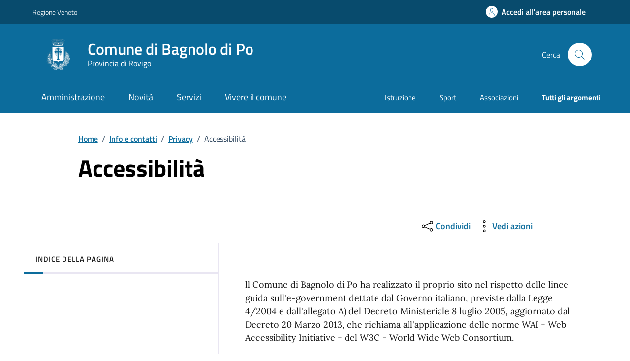

--- FILE ---
content_type: text/html;charset=UTF-8
request_url: https://www.comune.bagnolodipo.ro.it/info-e-contatti/privacy/accessibilita/
body_size: 10965
content:








<!DOCTYPE html>

<html lang="it">

	
	<head>
		<meta charset="utf-8">
		<meta http-equiv="X-UA-Compatible" content="IE=edge">
		<meta http-equiv="Content-Language" content="en">
		<meta http-equiv="Content-Type" content="text/html; charset=utf-8">
		
		 
		

		<title>Comune di Bagnolo di Po : Accessibilità</title>
		
		<meta name="viewport" content="width=device-width,initial-scale=1">
		
		
		
		<meta name="description" content="Comune di Bagnolo di Po">
		

		<link rel="stylesheet" href="/system/modules/it.comunefacile.designpa/resources/assets/bootstrap-italia/dist/css/light-blue/bootstrap-italia-comuni.min.css">
		<link rel="stylesheet" href="/system/modules/it.comunefacile.designpa/resources/assets/css/light-blue/style.css"  >
		<link rel="stylesheet" href="/system/modules/it.comunefacile.designpa/resources/custom/custom.css"  >
		<link rel="manifest" href="/manifest.json">

		<script src="https://maps.googleapis.com/maps/api/js?key=AIzaSyCVkIZckC5bjnOAsvLndtJPHcn_tc1Vd3I&sendor=false&libraries=places"></script>
		<!--script src="https://cms5.yamme.it/ajax/libs/jquery/3.4.1/jquery.min.js"></script --> <!--TODO CHIEDI AD ALEX -->
		<script src="https://code.jquery.com/jquery-3.6.0.min.js"></script> <!--TODO CHIEDI AD ALEX -->
		<link rel="stylesheet" href="https://unpkg.com/leaflet@1.5.1/dist/leaflet.css"
			  integrity="sha512-xwE/Az9zrjBIphAcBb3F6JVqxf46+CDLwfLMHloNu6KEQCAWi6HcDUbeOfBIptF7tcCzusKFjFw2yuvEpDL9wQ=="
			  crossorigin=""/>
		<!-- Make sure you put this AFTER Leaflet's CSS -->
		<link rel="stylesheet" href="https://unpkg.com/leaflet@1.9.4/dist/leaflet.css"
			  integrity="sha256-p4NxAoJBhIIN+hmNHrzRCf9tD/miZyoHS5obTRR9BMY="
			  crossorigin=""/>
		<!-- Load Esri Leaflet from CDN -->
		<script src="https://unpkg.com/leaflet@1.9.4/dist/leaflet.js"
				integrity="sha256-20nQCchB9co0qIjJZRGuk2/Z9VM+kNiyxNV1lvTlZBo="
				crossorigin=""></script>
		<!-- Load Esri Leaflet Geocoder from CDN -->
		<link rel="stylesheet" href="https://unpkg.com/esri-leaflet-geocoder@2.3.2/dist/esri-leaflet-geocoder.css"
			  integrity="sha512-IM3Hs+feyi40yZhDH6kV8vQMg4Fh20s9OzInIIAc4nx7aMYMfo+IenRUekoYsHZqGkREUgx0VvlEsgm7nCDW9g=="
			  crossorigin="">
		<script src="https://unpkg.com/esri-leaflet-geocoder@2.3.2/dist/esri-leaflet-geocoder.js"
				integrity="sha512-8twnXcrOGP3WfMvjB0jS5pNigFuIWj4ALwWEgxhZ+mxvjF5/FBPVd5uAxqT8dd2kUmTVK9+yQJ4CmTmSg/sXAQ=="
				crossorigin=""></script>

		<!-- Leaflet.markercluster CSS -->
		<link rel="stylesheet" href="https://unpkg.com/leaflet.markercluster/dist/MarkerCluster.css" />
		<link rel="stylesheet" href="https://unpkg.com/leaflet.markercluster/dist/MarkerCluster.Default.css" />
		<!-- Leaflet.markercluster JS -->
		<script src="https://unpkg.com/leaflet.markercluster/dist/leaflet.markercluster.js"></script>

		
		


		
	</head>

	<body>
		<div class="skiplink">
			<a class="visually-hidden-focusable" href="#main-container">Vai ai contenuti</a>
			<a class="visually-hidden-focusable" href="#footer">Vai al
				footer
			</a>  
		</div>
		<!-- /skiplink -->
		<div>
			<div  id="header" >

































	
	    

	<div style="margin-top:0px;">
		
		
			

			
				<!-- Nome del comune preso dalle properties del sito-->
				
				
				
				
				
				
				
				

				<header class="it-header-wrapper" data-bs-target="#header-nav-wrapper" >
					<!-------------------------------- BARRA DI COLORE DIVERSO------------------------------------->
					<div class="it-header-slim-wrapper">
						<div class="container">
							<div class="row">
								<div class="it-header-slim-wrapper-content">

									<!-- LINK ESTERNO -->
									
										
											
												<a class="d-lg-block navbar-brand" target="_blank" href="http://www.regione.veneto.it/" 
												   aria-label="Vai al portale Regione Veneto - link esterno - apertura nuova scheda" title="Vai al portale Regione Veneto" >
													Regione Veneto</a>
											
											
										
									
									<!-- AREA RISERVATA -->
									<div class="it-header-slim-right-zone" role="navigation">
										<div class="nav-item dropdown">

											
												<a class="btn btn-primary btn-icon btn-full" href="/area-personale/" data-element="personal-area-login" title="Accedi all'area personale" 
												   role="button" aria-expanded="false">
													<span class="rounded-icon" aria-hidden="true">
														<svg class="icon icon-primary">
															<use xlink:href="/system/modules/it.comunefacile.designpa/resources/assets/bootstrap-italia/dist/svg/sprites.svg#it-user"></use>
														</svg>
													</span>
													<span class="d-none d-lg-block">Accedi all'area personale</span>
												</a>
											
											
										</div>
									</div>
								</div>
							</div>
						</div>
					</div>



					<div class="it-nav-wrapper">
						<div class="it-header-center-wrapper">
							<div class="container">
								<div class="row">
									<div class="col-12">
										<div class="it-header-center-content-wrapper">


											<!---------------------------------------------------- LOGO ------------------------------------------------------->
											<div class="it-brand-wrapper">
												<a href="/" title="Vai alla homepage" aria-label="Home Comune di Bagnolo di Po">
													<img src="/.galleries/immagini/loghi-banner/Comune-di-Bagnolo-Po.png" width="80" height="80" style="margin-right:20px"; alt=""/>
													<div class="it-brand-text">
														<div class="it-brand-title">Comune di Bagnolo di Po</div>
														<div class="it-brand-tagline d-none d-md-block">Provincia di Rovigo</div>
													</div>
												</a>
											</div>


											<!------------------------------------------------- SOCIAL ----------------------------------------------------->
											<div class="it-right-zone">
												


												<!--------------------------------------------------------------------RICERCA---------------------------------------------------------------->
												<div class="it-search-wrapper">
													<span class="d-none d-md-block">Cerca</span>
													<button class="search-link rounded-icon" type="button" data-bs-toggle="modal" data-bs-target="#search-modal" aria-label="Cerca nel sito">
														<svg class="icon">
															<use href="/system/modules/it.comunefacile.designpa/resources/assets/bootstrap-italia/dist/svg/sprites.svg#it-search"></use>
														</svg>
													</button>
												</div>
												
												
											</div>
										</div>
									</div>
								</div>
							</div>
						</div>




						<!------------------------------------ LINK ALLE SOTTOPAGINE E/O MENU BURGER PER TELEFONI ----------------------------------------------------------->
						<div class="it-header-navbar-wrapper" id="header-nav-wrapper">
							<div class="container">

								<!---------------------menu burger-------------------------->
								<nav class="navbar navbar-expand-lg has-megamenu" aria-label="Navigazione principale">
									<button class="custom-navbar-toggler" type="button" aria-controls="nav4" aria-expanded="false" aria-label="Mostra/Nascondi la navigazione" data-bs-target="#nav4" data-bs-toggle="navbarcollapsible" role="navigation">
										<svg class="icon">
											<use href="/system/modules/it.comunefacile.designpa/resources/assets/bootstrap-italia/dist/svg/sprites.svg#it-burger"></use>
										</svg>
									</button>
									<div class="navbar-collapsable" id="nav4">
										<div class="overlay" style="display: none;"></div>
										<div class="close-div">
											<button class="btn close-menu" type="button">
												<span class="visually-hidden">Nascondi la navigazione</span>
												<svg class="icon">
													<use href="/system/modules/it.comunefacile.designpa/resources/assets/bootstrap-italia/dist/svg/sprites.svg#it-close-big"></use>
												</svg>
											</button>
										</div>
										<div class="menu-wrapper">
											<a href="/" aria-label="home Comune di Bagnolo di Po" class="logo-hamburger">
												<div class="it-brand-text">
													<div class="it-brand-title">Comune di Bagnolo di Po</div>
												</div>
											</a>
											<!-------- Mostra imagini 1 piano -------->
											<!--<ul class="nav navbar-nav navbar-left">-->
<ul class="navbar-nav" data-element="main-navigation">
	<li class="nav-item">
				<a data-element="management" href="/amministrazione/" class="nav-link"><span>Amministrazione</span></a>
			</li>
	   <li class="nav-item">
				<a data-element="news" href="/novita/" class="nav-link"><span>Novità</span></a>
			</li>
	   <li class="nav-item">
				<a data-element="all-services" href="/servizi/" class="nav-link"><span>Servizi</span></a>
			</li>
	   <li class="nav-item">
				<a data-element="live" href="/vivere-il-comune/" class="nav-link"><span>Vivere il comune</span></a>
			</li>
	   </ul>





 
											<!----------argomenti in evidenza ------->
											<ul class="navbar-nav navbar-secondary">
												
												
													
													
														
															
															
																
																	
																		
																		
																		<li class="nav-item">
																			<a class="nav-link" href="/argomenti/dettaglio/index.html?page=0&categorie=argomento/istruzione/" title="Vai all'argomento: Istruzione">
																				Istruzione
																			</a>
																		</li>
																	
																
																	
																		
																		
																		<li class="nav-item">
																			<a class="nav-link" href="/argomenti/dettaglio/index.html?page=0&categorie=argomento/sport/" title="Vai all'argomento: Sport">
																				Sport
																			</a>
																		</li>
																	
																
																	
																		
																		
																		<li class="nav-item">
																			<a class="nav-link" href="/argomenti/dettaglio/index.html?page=0&categorie=argomento/associazioni/" title="Vai all'argomento: Associazioni">
																				Associazioni
																			</a>
																		</li>
																	
																


															
														
													
												
												
												<li class="nav-item">
													<a class="nav-link" href="/argomenti/" data-element="all-topics">
														<span class="fw-bold">Tutti gli argomenti</span>
													</a>
												</li>
												
											</ul>
										</div>
									</div>
								</nav>
							</div>
						</div>
					</div>
				</header>
				<!------------------------------------------ FINE DEI LINK -------------------------------------->









				
					<!-- MOSTRA IL BREADCRUMB -->
					
						<div class="container" id="main-container">
							<div class="row justify-content-center">
								<div class="col-12 col-lg-10">
									<div class="cmp-breadcrumbs" role="navigation">

<nav class="breadcrumb-container">
	<ol class="breadcrumb p-0" data-element="breadcrumb">
		<li class="breadcrumb-item"><a href="/" >Home</a></li>
				<li class="breadcrumb-item"><span class="separator">/</span><a href="/info-e-contatti/" >Info e contatti</a></li>
				<li class="breadcrumb-item"><span class="separator">/</span><a href="/info-e-contatti/privacy/" >Privacy</a></li>
				<li class="breadcrumb-item active" aria-current="page"><span class="separator">/</span>Accessibilità</li>
				</ol>
</nav>

</div>
								</div>
							</div>
						</div>
					

					<div class="container">

						<!-- MOSTRA LA SFUMATURA -->
						<div class="row justify-content-center ">
							<div class="col-12 col-lg-6">
								<div class="cmp-hero">
									<section class="it-hero-wrapper bg-white align-items-start">
										
											<div class="it-hero-text-wrapper pt-0 ps-0 pb-4 pb-lg-60">

												<!-- MOSTRA IL TITOLO -->
												
													<h1 class="text-black hero-title mb-1rem" data-element="page-name" id="titlePage">Accessibilità</h1>
												

												<!-- MOSTRA LA DESCRIZIONE -->
												

											</div>
										
									</section>
								</div>       
							</div>
							<div class="col-lg-3 offset-lg-1">
								<!-- MOSTRA I PULSANTI E LE AZIONI -->
								
							</div>
						</div>
					</div>

				
			
		
















		<!------------------------------------------- MENU A TENDINA PER LA RICERCA ----------------------------------------------------->
			<div class="modal fade search-modal" id="search-modal" tabindex="-1" role="dialog" aria-hidden="true">
				<div class="modal-dialog modal-lg" role="document">
					<div class="modal-content perfect-scrollbar">
						<div class="modal-body">
							<form name="searchFormHeader" action="/ricerca/" method="post" >
								<div class="container">


									<div class="row variable-gutters">
										<div class="col">
											<div class="modal-title">
												<button class="search-link d-md-none" type="button" data-bs-toggle="modal" data-bs-target="#search-modal" aria-label="Chiudi e torna alla pagina precedente">
													<svg class="icon icon-md">
														<use href="/system/modules/it.comunefacile.designpa/resources/assets/bootstrap-italia/dist/svg/sprites.svg#it-arrow-left"></use>
													</svg>
												</button>
												<h2>Cerca</h2>
												<button class="search-link d-none d-md-block" type="button" data-bs-toggle="modal" data-bs-target="#search-modal" aria-label="Chiudi e torna alla pagina precedente">
													<svg class="icon icon-md">
														<use href="/system/modules/it.comunefacile.designpa/resources/assets/bootstrap-italia/dist/svg/sprites.svg#it-close-big"></use>
													</svg>
												</button>
											</div>
											<div class="form-group autocomplete-wrapper">
												<label for="autocomplete-two" class="visually-hidden">Cerca nel sito</label>
												<input type="search" class="autocomplete ps-5" placeholder="Cerca nel sito" id="cerca" name="q" data-bs-autocomplete="[]">
												<span class="autocomplete-icon" aria-hidden="true">
													<svg class="icon"><use href="/system/modules/it.comunefacile.designpa/resources/assets/bootstrap-italia/dist/svg/sprites.svg#it-search"></use></svg>
												</span>
												<button type="submit" class="btn btn-primary" >
													<span class="">Cerca</span>
												</button>
											</div>
										</div>
									</div>



									
									<div class="row variable-gutters">
										<div class="searches-list-wrapper">
											<div class="other-link-title">FORSE STAVI CERCANDO</div>
											<ul class="link-list t-primary">
												
												
												
												
												

												
												
												
												
												
													
													
														
															
															<li class="mb-3 mt-3">
																<a class="list-item ps-0 title-medium" href="/servizi/anagrafe-e-stato-civile/dettaglio-servizio/Pagare-il-canone-per-le-lampade-votive/">
																	<span>Pagare il canone per le lampade votive</span>
																</a>
															</li>
														
															
															<li class="mb-3 mt-3">
																<a class="list-item ps-0 title-medium" href="/servizi/tributi-e-finanze/dettaglio-servizio/Pagare-tributi-IMU/">
																	<span>Pagare tributi IMU</span>
																</a>
															</li>
														
															
															<li class="mb-3 mt-3">
																<a class="list-item ps-0 title-medium" href="/servizi/educazione-e-formazione/dettaglio-servizio/Richiedere-iscrizione-al-trasporto-scolastico/">
																	<span>Richiedere iscrizione al trasporto scolastico</span>
																</a>
															</li>
														
													
												

												
												
												

												
												
												
												
												
													
													
														
															
															<li class="mb-3 mt-3">
																<a class="list-item ps-0 title-medium" href="/amministrazione/uffici/dettaglio-ufficio/Ufficio-Commercio/">
																	<span>Ufficio Commercio</span>
																</a>
															</li>
														
															
															<li class="mb-3 mt-3">
																<a class="list-item ps-0 title-medium" href="/amministrazione/uffici/dettaglio-ufficio/Ufficio-Edilizia-Privata/">
																	<span>Ufficio Edilizia Privata </span>
																</a>
															</li>
														
															
															<li class="mb-3 mt-3">
																<a class="list-item ps-0 title-medium" href="/amministrazione/uffici/dettaglio-ufficio/Ufficio-Lavori-Pubblici-e-Territorio/">
																	<span>Ufficio Lavori Pubblici e Territorio</span>
																</a>
															</li>
														
													
												

												
												<li class="mb-3 mt-3">
													<a class="list-item ps-0 title-medium" href="/amministrazione-trasparente/">
														<span>Amministrazione trasparente</span>
													</a>
												</li>

												
												<li class="mb-3 mt-3">
													<a class="list-item ps-0 title-medium" href="/servizi/ambiente-e-territorio/rifiuti/">
														<span>Calendario rifiuti</span>
													</a>
												</li>

												
												
												
												
												
													
													
														
															
															<li class="mb-3 mt-3">
																<a class="list-item ps-0 title-medium" href="/vivere-il-comune/luoghi/dettaglio-luogo/Biblioteca-Comunale-L.-Ariosto/">
																	<span>Biblioteca Comunale "L. Ariosto"</span>
																</a>
															</li>
														
															
															<li class="mb-3 mt-3">
																<a class="list-item ps-0 title-medium" href="/vivere-il-comune/luoghi/dettaglio-luogo/Impianto-sportivo-comunale/">
																	<span>Impianto sportivo comunale</span>
																</a>
															</li>
														
															
															<li class="mb-3 mt-3">
																<a class="list-item ps-0 title-medium" href="/vivere-il-comune/luoghi/dettaglio-luogo/Municipio-di-Bagnolo-Po/">
																	<span>Municipio di Bagnolo Po</span>
																</a>
															</li>
														
													
												

											</ul>
										</div>
									</div>
								</div>
							</form>
						</div>
					</div>
				</div>
			</div>
	</div>

 </div>
		</div>
		
		<main>
			<div>
				<div  id="body" ><div>
		<div class="container">
			<div class="row">
					<div class="col-lg-7 ">
					
					</div>
					<div class="col-lg-4 offset-lg-1 mt-5 mt-lg-0">
						<div class="dropdown d-inline">
	<button aria-label="condividi sui social" class="btn btn-dropdown dropdown-toggle text-decoration-underline d-inline-flex align-items-center fs-0" type="button" 
	    id="shareActions" data-bs-toggle="dropdown" aria-haspopup="true" aria-expanded="false" aria-label="Apri il menÃ¹ delle condivisioni">
		<svg class="icon" aria-hidden="true">
			<use xlink:href="/system/modules/it.comunefacile.designpa/resources/assets/bootstrap-italia/dist/svg/sprites.svg#it-share" aria-></use>
		</svg>
		<span>Condividi</span>
	</button>
	<div class="dropdown-menu shadow-lg" aria-labelledby="shareActions">
		<div class="link-list-wrapper">
			<ul class="link-list" role="menu">
				<li role="none">
					<a class="list-item" id="facebook-share" href="#" role="menuitem" target="_blank" aria-label="Condividi questa pagina su facebook">
						<svg class="icon" aria-hidden="true">
							<use xlink:href="/system/modules/it.comunefacile.designpa/resources/assets/bootstrap-italia/dist/svg/sprites.svg#it-facebook"></use>
						</svg>
						<span>Facebook</span>
					</a>
				</li>
				<li role="none">
					<a class="list-item" id="twitter-share" href="#" role="menuitem" target="_blank" aria-label="Condividi questa pagina su X">
						<svg class="icon" aria-hidden="true">
							<use xlink:href="/system/modules/it.comunefacile.designpa/resources/assets/bootstrap-italia/dist/svg/sprites.svg#it-twitter"></use>
						</svg>
						<span>X</span>
					</a>
				</li>
				<li role="none">
					<a class="list-item" id="linkedin-share" href="#" role="menuitem" target="_blank" aria-label="Condividi questa pagina su linkedin">
						<svg class="icon" aria-hidden="true">
							<use xlink:href="/system/modules/it.comunefacile.designpa/resources/assets/bootstrap-italia/dist/svg/sprites.svg#it-linkedin"></use>
						</svg>
						<span>Linkedin</span>
					</a>
				</li>
				<li role="none">
				  	<a class="list-item" id="whatsapp-share" href="#" role="menuitem" target="_blank" aria-label="Condividi questa pagina su whatsapp">
						<svg class="icon" aria-hidden="true">
					  		<use xlink:href="/system/modules/it.comunefacile.designpa/resources/assets/bootstrap-italia/dist/svg/sprites.svg#it-whatsapp"></use>
						</svg>
						<span>Whatsapp</span>
				  	</a>
				</li>
				<li role="none">
					<a class="list-item" id="telegram-share" href="#" role="menuitem" target="_blank" aria-label="Condividi questa pagina su telegram">
						<svg class="icon" aria-hidden="true">
							<use xlink:href="/system/modules/it.comunefacile.designpa/resources/assets/bootstrap-italia/dist/svg/sprites.svg#it-telegram"></use>
						</svg>
						<span>Telegram</span>
					</a>
				</li>
				
				
				<script>
					document.addEventListener('DOMContentLoaded', function() {
						const currentUrl = 'https://www.comune.bagnolodipo.ro.it:443/comunebagnolodipo/opencms/system/modules/it.comunefacile.designpa/formatters/pagina.jsp' 
						                   || window.location.href;
						const facebookLink = "https://www.facebook.com/sharer/sharer.php?u=" + encodeURIComponent(currentUrl);
						document.getElementById("facebook-share")?.setAttribute("href", facebookLink);
						const twitterLink = "https://twitter.com/intent/tweet?text=" + encodeURIComponent(currentUrl);
						document.getElementById("twitter-share")?.setAttribute("href", twitterLink);
						const linkedinLink = "https://www.linkedin.com/shareArticle?url=" + encodeURIComponent(currentUrl);
						document.getElementById("linkedin-share")?.setAttribute("href", linkedinLink);
						const whatsappLink = "https://api.whatsapp.com/send?text=" + encodeURIComponent(currentUrl);
						document.getElementById("whatsapp-share")?.setAttribute("href", whatsappLink);
						const telegramLink = "https://t.me/share/url?url=" + encodeURIComponent(currentUrl);
						document.getElementById("telegram-share")?.setAttribute("href", telegramLink);
					});
				</script>
			</ul>
		</div>
	</div>
</div><div class="dropdown d-inline">
	<button aria-label="vedi azioni da compiere sulla pagina" class="btn btn-dropdown dropdown-toggle text-decoration-underline d-inline-flex align-items-center fs-0" type="button" 
	        id="viewActions" data-bs-toggle="dropdown" aria-haspopup="true" aria-expanded="false" aria-label="Vedi altre azioni eseguibili sulla pagina">
		<svg class="icon" aria-hidden="true" aria-label="Icona del menu delle azioni">
			<use xlink:href="/system/modules/it.comunefacile.designpa/resources/assets/bootstrap-italia/dist/svg/sprites.svg#it-more-items"></use>
		</svg>
		<span>Vedi azioni</span>
	</button>
	<div class="dropdown-menu shadow-lg" aria-labelledby="viewActions">
		<div class="link-list-wrapper">
			<ul class="link-list" role="menu">
				<li role="none">
					<a class="list-item" href="#" onclick="window.print()" role="menuitem" aria-label="Stampa la pagina">
						<svg class="icon" aria-hidden="true">
							<use xlink:href="/system/modules/it.comunefacile.designpa/resources/assets/bootstrap-italia/dist/svg/sprites.svg#it-print"></use>
						</svg>
						<span>Stampa</span>
					</a>
				</li>
				<li role="none">
					<a class="list-item" href="#" onclick="window.listenElements(this, '[data-audio]')" role="menuitem" aria-label="Ascolta la pagina">
						<svg class="icon" aria-hidden="true">
							<use xlink:href="/system/modules/it.comunefacile.designpa/resources/assets/bootstrap-italia/dist/svg/sprites.svg#it-hearing"></use>
						</svg>
						<span>Ascolta</span>
					</a>
				</li>
				<li role="none">
					<a class="list-item" href="mailto:?subject=&body=" role="menuitem" aria-label="Invia il contenuto della pagina tramite mail">
						<svg class="icon" aria-hidden="true">
							<use xlink:href="/system/modules/it.comunefacile.designpa/resources/assets/bootstrap-italia/dist/svg/sprites.svg#it-mail"></use>
						</svg>
						<span>Invia</span>
					</a>
				</li>
			</ul>
		</div>
	</div>
</div>



</div>
				</div>
			<div class="row border-top border-light row-column-border row-column-menu-left ">
				<aside class="col-lg-4">
					<div class="d-none d-lg-block sticky-wrapper navbar-wrapper">
						<nav class="navbar it-navscroll-wrapper it-top-navscroll navbar-expand-lg">
							<button class="custom-navbar-toggler" type="button" aria-controls="navbarNav" aria-expanded="false" data-bs-target="#navbarNav">
								<span class="it-list"></span>Indice della pagina
							</button>
							<div class="navbar-collapsable" id="navbarNav">
								<div class="overlay"></div>
								<div class="close-div visually-hidden">
									<button class="btn close-menu" type="button">
										<span class="it-close"></span>Chiudi
									</button>
								</div>
								<a class="it-back-button" href="#">
									<svg class="icon icon-sm icon-primary align-top">
										<use xlink:href="/system/modules/it.comunefacile.designpa/resources/assets/bootstrap-italia/dist/svg/sprites.svg#it-chevron-left"></use>
									</svg>
									<span>Torna indietro</span></a>
								<div class="menu-wrapper">
									<div class="link-list-wrapper menu-link-list">
										<div class="h3 no_toc border-light">Indice della pagina</div>
										<ul class="link-list">
											<li class="nav-item">
													</li>
											</ul>
									</div>
								</div>
							</div>
						</nav>
					</div>
				</aside>

				<section class="col-lg-8 it-page-sections-container border-light">
					<article class="it-page-section mb-5" id="sezione-paragrafo-0">
							<div>

	<h1 class="h2 mb-3"  ></h1>
	<div class="richtext-wrapper lora" >
		<p>ll Comune di Bagnolo di Po ha realizzato il proprio sito nel rispetto delle linee guida sull'e-government dettate dal Governo italiano, previste dalla Legge 4/2004 e dall'allegato A) del Decreto Ministeriale 8 luglio 2005, aggiornato dal Decreto 20 Marzo 2013, che richiama all'applicazione delle norme WAI - Web Accessibility Initiative - del W3C - World Wide Web Consortium.</p>
<p>In particolare sono stati applicati i 12 requisiti da sottoporre alla verifica tecnica per la valutazione dell'accessibilità previsti dal&nbsp;Decreto 20 marzo 2013.</p>
<p>Il sito è realizzato in&nbsp;XHTML&nbsp;versione 1.0 con DTD di tipo Strict, validato tramite il servizio di validazione codice del W3C e formattato attraverso iCSS&nbsp;(fogli di stile).</p>
<p>L'adeguamento alle citate disposizioni permette l'accesso al sito da parte di tutti gli utenti, anche di chi ha deficit fisici o sensoriali e fa uso di particolari dispositivi per navigare su Internet.</p>
<p>La verifica dei requisiti di accessibilità viene controllata attraverso la validazione del W3C. L'esito della valutazione relativa al sito internet istituzionale, risulta essere positiva al massimo livello sulla versione "XHTML 1.0 Strict".</p>
<p>Il sito utilizza i fogli di stile per la formattazione ed il layout dei suoi contenuti CSS Livello 2.</p>
<p>Al fine di favorire l'accessibilità si segnalano i seguenti accorgimenti.</p>
<ul>
<li>Menu verticali contestualizzati<br />La loro presenza consente di muoversi agilmente tra i contenuti accomunati dall'appartenenza ad una medesima area logico-funzionale del sito, velocizzando una navigazione "tematica", ovvero con scopi ben precisi, per gli utenti che cercano un'informazione specifica.</li>
<li>Menu a briciole di pane<br />Il cosiddetto "breadcrumb" segna la posizione dell'utente all'interno della struttura logica dei contenuti. Questa funzione è utile per "tornare sui propri passi" nel caso se ne avesse la necessità.<br />&nbsp;</li>
</ul>
<p>Rendere accessibile un sito Web non è un punto d'arrivo, ma un impegnativo percorso che coinvolge ogni momento della realizzazione, dal progetto alla manutenzione.<br />Nella convinzione che l'obiettivo finale non sia unicamente quello di ottenere bollini e certificazioni dai validatori automatici ma di soddisfare pienamente le esigenze degli utenti, si considera fondamentale il loro riscontro al fine di valutare la reale accessibilità del sito.</p>
<p>Per migliorare il sistema di accessibilità confidiamo, inoltre, nelle segnalazioni, consigli e suggerimenti dei visitatori del sito che ci potranno essere recapitati via e-mail.</p></div>

	<div class="row g-4 mb-4" >
		</div>
	<br>

	<div class="row g-4 mb-4" >
		</div>

	<div class="row g-4 mb-5" >
		</div>

</div><div ></div></article>
					<div class="row g-4 mb-5" id="sezione-cartelle">
						</div>

					<div class="row g-4 mb-5" id="sezione-allegati">
						</div>

					<div class="row g-4 mb-5" id="sezione-collegamenti">
						</div>

					<!------------------------------------------------------ Ultimo aggiornamento ------------------------------------------------------------------------------>
					<article class="it-page-section">
						<p class="h6">Pagina aggiornata il Thu Feb 08 17:15:07 CET 2024</p>
					</article>

				</section>
				
			</div>
		</div>
	</div>
</div>
			</div>
			<div>
				<div  id="bottom" ><div class="bg-primary">
	<div class="container">
		<div class="row d-flex justify-content-center bg-primary">
			<div class="col-12 col-lg-6">
				<div class="cmp-rating pt-lg-80 pb-lg-80" id="rating">
					<div class="card shadow card-wrapper" data-element="feedback">
						<div id="feedback-status" role="status" aria-live="polite" class="visually-hidden"></div> <!--aria-live-->
						<div class="cmp-rating__card-first">
							<div class="card-header border-0">
								<h1 class="title-medium-2-semi-bold mb-0" data-element="feedback-title">Quanto sono chiare le informazioni su questa pagina?</h1>
							</div>
							<div class="card-body">
								<fieldset class="rating">
									<legend class="visually-hidden">Valuta da 1 a 5 stelle la pagina</legend>
									<input type="radio" id="star5a" name="ratingA" value="5">
									<label class="full rating-star active" for="star5a" data-element="feedback-rate-5">
										<svg class="icon icon-sm" role="img" aria-labelledby="first-star" viewBox="0 0 24 24" xmlns="http://www.w3.org/2000/svg">
											<path d="M12 1.7L9.5 9.2H1.6L8 13.9l-2.4 7.6 6.4-4.7 6.4 4.7-2.4-7.6 6.4-4.7h-7.9L12 1.7z"></path>
											<path fill="none" d="M0 0h24v24H0z"></path>
										</svg>
										<span class="visually-hidden" id="first-star">Valuta 5 stelle su 5</span>
									</label>
									<input type="radio" id="star4a" name="ratingA" value="4">
									<label class="full rating-star active" for="star4a" data-element="feedback-rate-4">
										<svg class="icon icon-sm" role="img" aria-labelledby="second-star" viewBox="0 0 24 24" xmlns="http://www.w3.org/2000/svg">
											<path d="M12 1.7L9.5 9.2H1.6L8 13.9l-2.4 7.6 6.4-4.7 6.4 4.7-2.4-7.6 6.4-4.7h-7.9L12 1.7z"></path>
											<path fill="none" d="M0 0h24v24H0z"></path>
										</svg>
										<span class="visually-hidden" id="second-star">Valuta 4 stelle su 5</span>
									</label>
									<input type="radio" id="star3a" name="ratingA" value="3">
									<label class="full rating-star active" for="star3a" data-element="feedback-rate-3">
										<svg class="icon icon-sm" role="img" aria-labelledby="third-star" viewBox="0 0 24 24" xmlns="http://www.w3.org/2000/svg">
											<path d="M12 1.7L9.5 9.2H1.6L8 13.9l-2.4 7.6 6.4-4.7 6.4 4.7-2.4-7.6 6.4-4.7h-7.9L12 1.7z"></path>
											<path fill="none" d="M0 0h24v24H0z"></path>
										</svg>
										<span class="visually-hidden" id="third-star">Valuta 3 stelle su 5</span>
									</label>
									<input type="radio" id="star2a" name="ratingA" value="2">
									<label class="full rating-star active" for="star2a" data-element="feedback-rate-2">
										<svg class="icon icon-sm" role="img" aria-labelledby="fourth-star" viewBox="0 0 24 24" xmlns="http://www.w3.org/2000/svg">
											<path d="M12 1.7L9.5 9.2H1.6L8 13.9l-2.4 7.6 6.4-4.7 6.4 4.7-2.4-7.6 6.4-4.7h-7.9L12 1.7z"></path>
											<path fill="none" d="M0 0h24v24H0z"></path>
										</svg>
										<span class="visually-hidden" id="fourth-star">Valuta 2 stelle su 5</span>
									</label>
									<input type="radio" id="star1a" name="ratingA" value="1">
									<label class="full rating-star active" for="star1a" data-element="feedback-rate-1">
										<svg class="icon icon-sm" role="img" aria-labelledby="fifth-star" viewBox="0 0 24 24" xmlns="http://www.w3.org/2000/svg">
											<path d="M12 1.7L9.5 9.2H1.6L8 13.9l-2.4 7.6 6.4-4.7 6.4 4.7-2.4-7.6 6.4-4.7h-7.9L12 1.7z"></path>
											<path fill="none" d="M0 0h24v24H0z"></path>
										</svg>
										<span class="visually-hidden" id="fifth-star">Valuta 1 stelle su 5</span>
									</label>
								</fieldset>
							</div>
						</div>
						<div class="cmp-rating__card-second d-none" data-step="3">
							<div class="card-header border-0 mb-0">
								<h2 class="title-medium-2-bold mb-0" id="rating-feedback">Grazie, il tuo parere ci aiuterà a migliorare il
									servizio!</h2>
							</div>
						</div>
						<div class="form-rating d-none">
							<div class="d-none" data-step="1">
								<div class="cmp-steps-rating">
									<fieldset class="fieldset-rating-one d-none" data-element="feedback-rating-positive">
										<legend class="iscrizioni-header w-100">
											<h3 class="step-title d-flex align-items-center justify-content-between drop-shadow">
												<span class="d-block d-lg-inline" data-element="feedback-rating-question">
													Quali sono stati gli aspetti che hai preferito?
												</span>
												<span>1/2</span>
											</h3>
										</legend>
										<div class="cmp-steps-rating__body">
											<div class="cmp-radio-list">
												<div class="card card-teaser shadow-rating">
													<div class="card-body">
														<div class="form-check m-0">
															<div class="radio-body border-bottom border-light cmp-radio-list__item">
																<input name="rating1" type="radio" id="radio-1" value="Le indicazioni erano chiare">
																<label for="radio-1" class="active" data-element="feedback-rating-answer">Le indicazioni erano chiare</label>
															</div>
															<div class="radio-body border-bottom border-light cmp-radio-list__item">
																<input name="rating1" type="radio" id="radio-2" value="Le indicazioni erano complete">
																<label for="radio-2" class="active" data-element="feedback-rating-answer">Le indicazioni erano complete</label>
															</div>
															<div class="radio-body border-bottom border-light cmp-radio-list__item">
																<input name="rating1" type="radio" id="radio-3" value="Capivo sempre che stavo procedendo correttamente">
																<label for="radio-3" class="active" data-element="feedback-rating-answer">Capivo sempre che stavo procedendo correttamente</label>
															</div>
															<div class="radio-body border-bottom border-light cmp-radio-list__item">
																<input name="rating1" type="radio" id="radio-4" value="Non ho avuto problemi tecnici">
																<label for="radio-4" class="active" data-element="feedback-rating-answer">Non ho avuto problemi tecnici</label>
															</div>
															<div class="radio-body border-bottom border-light cmp-radio-list__item">
																<input name="rating1" type="radio" id="radio-5" value="Altro">
																<label for="radio-5" class="active" data-element="feedback-rating-answer">Altro</label>
															</div>
														</div>
													</div>
												</div>
											</div>
										</div>
									</fieldset>
									<fieldset class="fieldset-rating-two d-none" data-element="feedback-rating-negative">
										<legend class="iscrizioni-header w-100" >
											<h3 class="step-title d-flex align-items-center justify-content-between drop-shadow">
												<span class="d-block d-lg-inline" data-element="feedback-rating-question">
													Dove hai incontrato le maggiori difficoltà?
												</span>
												<span>1/2</span>
											</h3>
										</legend>
										<div class="cmp-steps-rating__body">
											<div class="cmp-radio-list">
												<div class="card card-teaser shadow-rating">
													<div class="card-body">
														<div class="form-check m-0">
															<div class="radio-body border-bottom border-light cmp-radio-list__item">
																<input name="rating2" type="radio" id="radio-6" value="A volte le indicazioni non erano chiare">
																<label for="radio-6" class="active" data-element="feedback-rating-answer">A volte le indicazioni non erano chiare</label>
															</div>
															<div class="radio-body border-bottom border-light cmp-radio-list__item">
																<input name="rating2" type="radio" id="radio-7" value="A volte le indicazioni non erano complete">
																<label for="radio-7" class="active" data-element="feedback-rating-answer">A volte le indicazioni non erano complete</label>
															</div>
															<div class="radio-body border-bottom border-light cmp-radio-list__item">
																<input name="rating2" type="radio" id="radio-8" value="A volte non capivo se stavo procedendo correttamente">
																<label for="radio-8" class="active" data-element="feedback-rating-answer">A volte non capivo se stavo procedendo correttamente</label>
															</div>
															<div class="radio-body border-bottom border-light cmp-radio-list__item">
																<input name="rating2" type="radio" id="radio-9" value="Ho avuto problemi tecnici">
																<label for="radio-9" class="active" data-element="feedback-rating-answer">Ho avuto problemi tecnici</label>
															</div>
															<div class="radio-body border-bottom border-light cmp-radio-list__item">
																<input name="rating2" type="radio" id="radio-10" value="Altro">
																<label for="radio-10" class="active" data-element="feedback-rating-answer">Altro</label>
															</div>
														</div>
													</div>
												</div>
											</div>
										</div>
									</fieldset>
								</div>
							</div>
							<div class="d-none" data-step="2">
								<div class="cmp-steps-rating">
									<fieldset>
										<legend class="iscrizioni-header w-100 bg-white" >
											<h3 class="step-title d-flex align-items-center justify-content-between drop-shadow mb-3">
												<span class="d-block d-lg-inline">
													Vuoi aggiungere altri dettagli?
												</span>
												<span>2/2</span>
											</h3>
										</legend>
										<div class="cmp-steps-rating__body bg-white" >
											<div class="form-group">
												<label for="formGroupExampleInputWithHelp" >Dettaglio</label>
												<input type="text" class="form-control" id="formGroupExampleInputWithHelp" aria-describedby="formGroupExampleInputWithHelpDescription" 
												       maxlength="200" data-element="feedback-input-text" autocomplete="off">
												<small id="formGroupExampleInputWithHelpDescription" class="form-text">
													Inserire massimo 200 caratteri</small>
											</div>
										</div>
									</fieldset>
								</div>
							</div>
							<div class="d-flex flex-nowrap pt-4 w-100 justify-content-center button-shadow">
								<button class="btn btn-outline-primary fw-bold me-4 btn-back" type="button">Indietro</button>
								<button class="btn btn-primary fw-bold btn-next" form="rating">Avanti</button>
							</div>
						</div>
					</div>
				</div>       
			</div>
		</div>
	</div>
</div>


<script>
  function aggiornaFeedbackStatus(messaggio) {
    const statusBox = document.getElementById('feedback-status');
    if (statusBox) {
      statusBox.textContent = ''; // reset rapido per forzare annuncio
      setTimeout(() => {
        statusBox.textContent = messaggio;
      }, 100);
    }
  }

  document.addEventListener('DOMContentLoaded', function () {
    const statusBox  = document.getElementById('feedback-status');
    const nextButton = document.querySelector('.btn-next');
    const stars      = document.querySelectorAll('.rating input');
	let step = 1;
    if (statusBox) {
      nextButton.addEventListener('click', function () {
	  	if (statusBox.innerHTML != 'Inserisci i dettagli') {
			aggiornaFeedbackStatus('Inserisci i dettagli');
		}else{
			aggiornaFeedbackStatus('Segnalazione inviata');
		}
      });
    }

	stars.forEach(function(star) {
      star.addEventListener('change', function () {
        aggiornaFeedbackStatus('Seleziona la segnalazione');
      });
    });
  });
</script>


<div class="bg-grey-card shadow-contacts">
	<div class="container">
		<div class="row d-flex justify-content-center p-contacts">
			<div class="col-12 col-lg-6">
				<div class="cmp-contacts">
					<div class="card w-100">
						<div class="card-body">

							<h1 class="h2 title-medium-2-semi-bold">Contatta il comune</h1>
									<ul class="contact-list p-0">
										<li><a class="list-item" href="/info-e-contatti/domande-frequenti/" data-element="">
												<svg class="icon icon-primary icon-sm" aria-hidden="true">
													<use href="/system/modules/it.comunefacile.designpa/resources/assets/bootstrap-italia/dist/svg/sprites.svg#it-help-circle"></use>
												</svg><span>Leggi le domande frequenti</span></a>
											</li> 
										<li><a class="list-item" href="/info-e-contatti/richiesta-assistenza/" data-element="">
												<svg class="icon icon-primary icon-sm" aria-hidden="true">
													<use href="/system/modules/it.comunefacile.designpa/resources/assets/bootstrap-italia/dist/svg/sprites.svg#it-mail"></use>
												</svg><span>Richiedi assistenza</span></a>
											</li> 
										<li><a class="list-item" href="/amministrazione/uffici/" data-element="">
												<svg class="icon icon-primary icon-sm" aria-hidden="true">
													<use href="/system/modules/it.comunefacile.designpa/resources/assets/bootstrap-italia/dist/svg/sprites.svg#it-hearing"></use>
												</svg><span>Contatta gli uffici comunali</span></a>
											</li> 
										<li><a class="list-item" href="/info-e-contatti/prenota-appuntamento/index.html" data-element="appointment-booking">
												<svg class="icon icon-primary icon-sm" aria-hidden="true">
													<use href="/system/modules/it.comunefacile.designpa/resources/assets/bootstrap-italia/dist/svg/sprites.svg#it-calendar"></use>
												</svg><span>Prenota appuntamento</span></a>
											</li> 
										</ul>
								<h1 class="h2 title-medium-2-semi-bold mt-4">Problemi in città</h2>
									<ul class="contact-list p-0">
										<li><a class="list-item" href="/info-e-contatti/segnalazione/" data-element="">
												<svg class="icon icon-primary icon-sm" aria-hidden="true">
													<use href="/system/modules/it.comunefacile.designpa/resources/assets/bootstrap-italia/dist/svg/sprites.svg#it-map-marker-circle"></use>
												</svg><span>Segnala disservizio</span></a>
											</li>
										<li><a class="list-item" href="/info-e-contatti/segnalazione/elenco-segnalazioni/" data-element="">
												<svg class="icon icon-primary icon-sm" aria-hidden="true">
													<use href="/system/modules/it.comunefacile.designpa/resources/assets/bootstrap-italia/dist/svg/sprites.svg#it-map-marker-circle"></use>
												</svg><span>Elenco segnalazioni pervenute</span></a>
											</li>
										</ul>
								</div>
					</div>
				</div>
			</div>
		</div>
	</div>
</div></div>
			</div>
		</main>
		
		<div>
			<div  id="footer" ><div>
		<footer class="it-footer" id="footer">
      <div class="it-footer-main">
        <div class="container">
          <div class="row">
            <div class="col-12 footer-items-wrapper logo-wrapper">
            <a href="/pnrr" ><img  src="/system/modules/it.comunefacile.designpa/resources/assets/images/logo-eu-inverted.svg" alt="logo Unione Europea" width="200" ></a>
<img class="Footer-logo" src="/.galleries/immagini/loghi-banner/Comune-di-Bagnolo-Po.png" alt="logo Comune" width="80" height="80">
              <div class="it-brand-wrapper">
                <a href="/home/">
                  <div class="it-brand-text">
                    <h2 class="no_toc">Comune di Bagnolo di Po</h2>
                  </div>
                </a>
              </div>
            </div>
          </div>
          <div class="row">
            <div class="col-md-3 footer-items-wrapper">
              <h3 class="footer-heading-title">Amministrazione</h3>
              <ul class="footer-list">
                <li>
                  <a href="/amministrazione/organi-di-governo/">Organi di governo</a>
                </li>
                <li>
                  <a href="/amministrazione/aree-amministrative/">Aree amministrative</a>
                </li>
                <li>
                  <a href="/amministrazione/uffici/">Uffici</a>
                </li>
                <li>
                  <a href="/amministrazione/enti-e-fondazioni/">Enti e fondazioni</a>
                </li>
                <li>
                  <a href="/amministrazione/politici/">Politici</a>
                </li>
                <li>
                  <a href="/amministrazione/personale-amministrativo/">Personale amministrativo</a>
                </li>
                <li>
                  <a href="/amministrazione/documenti-e-dati/">Documenti e dati</a>
                </li>
              </ul>
            </div>
            <div class="col-md-6 footer-items-wrapper">
              <h3 class="footer-heading-title">Categorie di servizio</h3>
              <div class="row">
                <div class="col-md-6">
                  <ul class="footer-list">
                    <li>
                      <a href="/servizi/anagrafe-e-stato-civile/">Anagrafe e stato civile</a>
                    </li>
                    <li>
                      <a href="/servizi/cultura-e-tempo-libero/">Cultura e tempo libero</a>
                    </li>
                    <li>
                      <a href="/servizi/vita-lavorativa/">Vita lavorativa</a>
                    </li>
                    <li>
                      <a href="/servizi/imprese-e-commercio/">Imprese e commercio</a>
                    </li>
                    <li>
                      <a href="/servizi/appalti-pubblici/">Appalti pubblici</a>
                    </li>
                    <li>
                      <a href="/servizi/catasto-e-urbanistica/">Catasto e urbanistica</a>
                    </li>
                    <li>
                      <a href="/servizi/turismo/">Turismo</a>
                    </li>
                    <li>
                      <a href="/servizi/mobilita-e-trasporti/">Mobilità e trasporti</a>
                    </li>
                  </ul>
                </div>
                <div class="col-md-6">
                  <ul class="footer-list">
                    <li>
                      <a href="/servizi/educazione-e-formazione/">Educazione e formazione</a>
                    </li>
                    <li>
                      <a href="/servizi/giustizia-e-sicurezza/">Giustizia e sicurezza pubblica</a>
                    </li>
                    <li>
                      <a href="/servizi/tributi-e-finanze/">Tributi, finanze e contravvenzioni</a>
                    </li>
                    <li>
                      <a href="/servizi/ambiente-e-territorio/">Ambiente</a>
                    </li>
                    <li>
                      <a href="/servizi/salute-benessere-e-assistenza/">Salute, benessere e assistenza</a>
                    </li>
                    <li>
                      <a href="/servizi/autorizzazioni/">Autorizzazioni</a>
                    </li>
                    <li>
                      <a href="/servizi/agricoltura-e-pesca/">Agricoltura e pesca</a>
                    </li>
                  </ul>
                </div>
              </div>
            </div>
            <div class="col-md-3 footer-items-wrapper">
              <h3 class="footer-heading-title">Novità</h3>
              <ul class="footer-list">
                <li>
                  <a href="/novita/notizie/">Notizie</a>
                </li>
                <li>
                  <a href="/novita/comunicati/">Comunicati</a>
                </li>
                <li>
                  <a href="/novita/avvisi/">Avvisi</a>
                </li>
              </ul>
              <h3 class="footer-heading-title">Vivere il comune</h3>
              <ul class="footer-list">
                <li>
                  <a href="/vivere-il-comune/luoghi/">Luoghi</a>
                </li>
                <li>
                  <a href="/vivere-il-comune/eventi/">Eventi</a>
                </li>
              </ul>
            </div>
            <div class="col-md-9 mt-md-4 footer-items-wrapper">
              <h3 class="footer-heading-title">Contatti</h3>
              <div class="row">
                <div class="col-md-4">Comune di Bagnolo di Po<br>
                    Piazza Marconi 159 45022 Bagnolo di Po (RO)<br>
                    Codice fiscale 82001890290 <br> 
P. IVA: P.IVA: 00562790295<br><br>
                   
                   Tel: <a href="tel:+390425704002">(+39) 0425 704002</a><br>
Fax: (+39) 0425 704424 <br>
                    Posta Elettronica Certificata: <a href="mailto:protocollo@pec.comune.bagnolodipo.ro.it">protocollo@pec.comune.bagnolodipo.ro.it</a><br>
E-mail: <a href="mailto:protocollo@comune.bagnolodipo.ro.it">protocollo@comune.bagnolodipo.ro.it</a><br>
<br>DPO: Avv. Veronica Dei Rossi <a href="mailto:dpo@veronicadeirossi.com">dpo@veronicadeirossi.com</a>
                  </p>
                </div>
                <div class="col-md-4">
                  <ul class="footer-list">
                    <li>
                      <a href="/info-e-contatti/domande-frequenti/" data-element="faq">Leggi le FAQ</a>
                    </li>
                    <li>
                      <a href="/info-e-contatti/prenota-appuntamento/">Prenotazione appuntamento</a>
                    </li>
                    <li>
                      <a href="/info-e-contatti/segnalazione/" data-element="report-inefficiency">Segnalazione disservizio</a>
                    </li>
                    <li>
                      <a href="/info-e-contatti/richiesta-assistenza/">Richiesta d'assistenza</a>
                    </li>
                  </ul>
                </div>
                <div class="col-md-4">
                  <ul class="footer-list">
                    <li>
                      <a href="/amministrazione-trasparente/">Amministrazione trasparente</a>
                    </li>
                    <li>
                      <a href="/info-e-contatti/privacy/privacy/" data-element="privacy-policy-link">Informativa privacy</a>
                    </li>
                    <li>
                      <a href="/info-e-contatti/privacy/note-legali/" data-element="legal-notes">Note legali</a>
                    </li>
<li>
 <a href="/info-e-contatti/privacy/cookies/" data-element="cookies">Cookies</a></li>
                    <li>
                      <a href="https://form.agid.gov.it/view/4e905e40-9528-11f0-ba47-0b51e38c70f0" data-element="accessibility-link" target=”_blank”>Dichiarazione di accessibilità</a>
                    </li>
 <li>
                      <a href="https://form.agid.gov.it/view/a91fe450-952a-11f0-bc76-9b83d39bffdf" data-element="accessibility-link" target=”_blank”>Dichiarazione di accessibilità - APP Android</a>
                    </li>
 <li>
                      <a href="https://form.agid.gov.it/view/bca297b0-952b-11f0-bc76-9b83d39bffdf" data-element="accessibility-link" target=”_blank”>Dichiarazione di accessibilità - APP IOS</a>
                    </li>
   <li>
                      <a href="/piano-di-miglioramento-del-sito/" >Piano di miglioramento del sito</a>
                    </li>
                  </ul>
                </div>
              </div>
            </div>
          
          </div>
         <div class="footer-items-wrapper">
<div class="footer-bottom">
<div class="row">
<div class="col-12 col-md-4 mb-2">
<a href="/info-e-contatti/privacy/media-policy/">Media policy</a>
</div>
<div class="col-12 col-md-4 mb-2">
<a href="/info-e-contatti/mappa-del-sito/">Mappa del sito</a>
</div>
<div class="col-12 col-md-4">
<p>Copyright © 2025 - Comune di Bagnolo di Po - Realizzato da <a href="https://comunefacile.eu/" target="blank;">Comune Facile</a></p>
</div>
</div>
</div>
</div>
</div>
</footer>
    </footer></div>
</div>
		</div>


		<script data-element="css-js-setup">
			window.__PUBLIC_PATH__ = "/system/modules/it.comunefacile.designpa/resources/assets/bootstrap-italia/dist/fonts";
			window.BOOTSTRAP_ITALIA_VERSION = "2.0.2";
		</script>

		<script src="/system/modules/it.comunefacile.designpa/resources/assets/bootstrap-italia/dist/js/bootstrap-italia.bundle.min.js"></script>

		<script>bootstrap.loadFonts("/system/modules/it.comunefacile.designpa/resources/assets/bootstrap-italia/dist/fonts")</script>

		<script src="/system/modules/it.comunefacile.designpa/resources/assets/script/scripts.min.js"></script>
		

	</body>
	
</html>